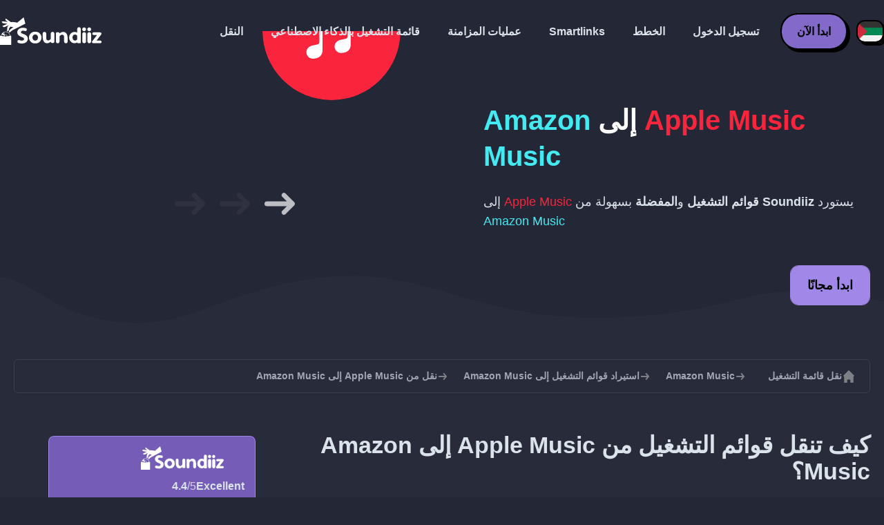

--- FILE ---
content_type: text/html; charset=UTF-8
request_url: https://soundiiz.com/ar/tutorial/apple-music-to-amazon-music
body_size: 5639
content:
                    <!DOCTYPE html>
<html class="theme-dark " lang="ar"  dir="rtl"  itemscope itemtype="https://schema.org/FAQPage">
<head>
    <meta charset="UTF-8" />
    <title>Apple Music إلى Amazon Music - انقل قوائم التشغيل والمفضلة باستخدام Soundiiz</title>
    <link rel="canonical" href="https://soundiiz.com/ar/tutorial/apple-music-to-amazon-music"/>

    <!-- HREFLANG -->
                                        <link rel="alternate" hreflang="x-default" href="https://soundiiz.com/tutorial/apple-music-to-amazon-music" />
                        <link rel="alternate" hreflang="en" href="https://soundiiz.com/tutorial/apple-music-to-amazon-music" />
                                            <link rel="alternate" hreflang="es" href="https://soundiiz.com/es/tutorial/apple-music-to-amazon-music" />
                                            <link rel="alternate" hreflang="fr" href="https://soundiiz.com/fr/tutorial/apple-music-to-amazon-music" />
                                            <link rel="alternate" hreflang="ru" href="https://soundiiz.com/ru/tutorial/apple-music-to-amazon-music" />
                                            <link rel="alternate" hreflang="pt" href="https://soundiiz.com/pt/tutorial/apple-music-to-amazon-music" />
                                            <link rel="alternate" hreflang="de" href="https://soundiiz.com/de/tutorial/apple-music-to-amazon-music" />
                                            <link rel="alternate" hreflang="it" href="https://soundiiz.com/it/tutorial/apple-music-to-amazon-music" />
                                            <link rel="alternate" hreflang="da" href="https://soundiiz.com/da/tutorial/apple-music-to-amazon-music" />
                                            <link rel="alternate" hreflang="nl" href="https://soundiiz.com/nl/tutorial/apple-music-to-amazon-music" />
                                            <link rel="alternate" hreflang="no" href="https://soundiiz.com/no/tutorial/apple-music-to-amazon-music" />
                                            <link rel="alternate" hreflang="pl" href="https://soundiiz.com/pl/tutorial/apple-music-to-amazon-music" />
                                            <link rel="alternate" hreflang="sv" href="https://soundiiz.com/sv/tutorial/apple-music-to-amazon-music" />
                                            <link rel="alternate" hreflang="zh" href="https://soundiiz.com/zh/tutorial/apple-music-to-amazon-music" />
                                            <link rel="alternate" hreflang="ja" href="https://soundiiz.com/ja/tutorial/apple-music-to-amazon-music" />
                                            <link rel="alternate" hreflang="ar" href="https://soundiiz.com/ar/tutorial/apple-music-to-amazon-music" />
                                            <link rel="alternate" hreflang="tr" href="https://soundiiz.com/tr/tutorial/apple-music-to-amazon-music" />
                                            <link rel="alternate" hreflang="hi" href="https://soundiiz.com/hi/tutorial/apple-music-to-amazon-music" />
            
    <meta name="description" itemprop="description" content="استيراد قوائم التشغيل، وملفات الموسيقى، والألبومات، والفنانين المفضلين من Apple Music إلى Amazon Music دفعة واحدة. اتبع هذا الدرس التعليمي وانقل إلى Amazon Music في بضع خطوات فقط." />
            <link rel="image_src" type="image/png" href="https://soundiiz.com/build/static/il-social.png" />
        <meta name="author" content="Soundiiz" />
    <meta name="keywords" content="soundiiz, convert, convert playlists, transfer, syncing, smart links, free, apple music, streaming services, youtube music, deezer, soundcloud, tidal, qobuz, amazon, song, lastfm, youtube" />
    <meta name="robots" content="all" />
    <meta name="viewport" content="width=device-width, initial-scale=1" />
    <meta name="theme-color" content="#242735">

    <!-- Open graph -->
    <meta property="og:site_name" content="Soundiiz" />
    <meta property="og:title" content="Apple Music إلى Amazon Music - انقل قوائم التشغيل والمفضلة باستخدام Soundiiz" />
    <meta property="og:description" content="استيراد قوائم التشغيل، وملفات الموسيقى، والألبومات، والفنانين المفضلين من Apple Music إلى Amazon Music دفعة واحدة. اتبع هذا الدرس التعليمي وانقل إلى Amazon Music في بضع خطوات فقط." />
    <meta property="og:type" content="website" />
            <meta property="og:image" content="https://soundiiz.com/build/static/il-social.png" />
        <meta property="og:url" content="https://soundiiz.com" />
    <meta property="fb:app_id" content="235280966601747" />


    <!-- Twitter graph -->
    <meta name="twitter:title" content="Apple Music إلى Amazon Music - انقل قوائم التشغيل والمفضلة باستخدام Soundiiz" />
    <meta name="twitter:description" content="استيراد قوائم التشغيل، وملفات الموسيقى، والألبومات، والفنانين المفضلين من Apple Music إلى Amazon Music دفعة واحدة. اتبع هذا الدرس التعليمي وانقل إلى Amazon Music في بضع خطوات فقط." />
            <meta name="twitter:image" content="https://soundiiz.com/build/static/il-social-twitter.png" />
        <meta name="twitter:card" content="summary" />
    <meta name="twitter:site" content="@soundiizexp" />

    
    <link rel="shortcut icon" href="/favicon/favicon.ico" />
    <link rel="icon" sizes="32x32" href="/favicon/32x32.png" />
    <link rel="icon" sizes="16x16" href="/favicon/16x16.png" />
    <link rel="apple-touch-icon" sizes="180x180" href="/favicon/180x180.png" />

    <!-- Style -->
    <link crossorigin rel="stylesheet" href="/build/assets/CUbKNx9A.css"><link crossorigin rel="modulepreload" href="/build/assets/CiiFLA-n.js"><link crossorigin rel="modulepreload" href="/build/assets/Cz0CWeBA.js">
    <link crossorigin rel="modulepreload" href="/build/assets/CcS1v-8N.js"><link crossorigin rel="modulepreload" href="/build/assets/DIu0XSSJ.js"><link crossorigin rel="modulepreload" href="/build/assets/BosuxZz1.js">
        <link crossorigin rel="stylesheet" href="/build/assets/BgWQlN1W.css">
    <!-- End Style -->

    <script type="application/ld+json">
		{
			"@context": "https://schema.org",
			"@graph":[
			{
                "@type":"WebSite",
                "url": "https://soundiiz.com",
                "name": "Soundiiz",
                "description": "استيراد قوائم التشغيل، وملفات الموسيقى، والألبومات، والفنانين المفضلين من Apple Music إلى Amazon Music دفعة واحدة. اتبع هذا الدرس التعليمي وانقل إلى Amazon Music في بضع خطوات فقط.",
                "alternateName": "Soundiiz: نقل قوائم التشغيل والمفضَّلة بين خدمات البث المختلفة",
                "sameAs":[
                    "https://www.linkedin.com/company/9388497/",
                    "https://www.instagram.com/soundiizofficial",
                    "https://en.wikipedia.org/wiki/Soundiiz",
                    "https://www.facebook.com/Soundiiz",
                    "https://x.com/Soundiiz"
                ]
            },
            {
                "@type":"Organization",
                "url": "https://soundiiz.com",
                "name": "Soundiiz",
                "legalName": "BRICKOFT SAS",
                "sameAs":[
                    "https://www.linkedin.com/company/9388497/",
                    "https://www.instagram.com/soundiizofficial",
                    "https://en.wikipedia.org/wiki/Soundiiz",
                    "https://www.facebook.com/Soundiiz",
                    "https://x.com/Soundiiz"
                ],
                "logo": "/favicon/180x180.png",
                "email": "contact@soundiiz.com"
            },
            {
                "@type":[
                    "WebApplication",
                    "SoftwareApplication"
                 ],
                "operatingSystem":"all",
                "name":"Soundiiz",
                "image":"/favicon/180x180.png",
                "url":"https://soundiiz.com",
                "applicationCategory":"UtilitiesApplication",
                "aggregateRating": {
                    "@type": "AggregateRating",
                    "ratingValue": "4.4",
                    "ratingCount": "859",
                    "reviewCount": "859",
                    "bestRating": "5",
                    "worstRating": "1"
                },
                "offers": {
                    "@type":"Offer",
                    "price":"0",
                    "priceCurrency":"EUR"
                }
            }]
		}
    </script>
    <!-- Trad cookie -->
    <script>
      var cookieTrans = {
        message: 'نحن نستخدم ملفات تعريف الارتباط لتحسين تجربتك على موقعنا الإلكتروني ولمساعدتنا على فهم كيفية استخدام الزوار لها. باستخدام هذا الموقع ، فإنك توافق على هذا الاستخدام.',
        gotIt: 'موافق',
        moreInfo: 'عرض التفاصيل'
      }
    </script>
    </head>
<body lang="ar" >
<div class="sdz-root sdz-static code-200 tutorials apple-music-to-amazon-music">
    <header id="header">
        <div class="navbar" role="navigation" dir="ltr">
            <div class="navbar-inner">
                <div class="soundiiz-logo">
                    <a href="/ar/" data-native="_blank" aria-label="Playlist Transfer" title="Soundiiz">
                        <img src="/build/static/logo-soundiiz.svg" alt="Playlist Transfer" height="36" />
                    </a>
                </div>
                <div class="clear"></div>
                <ul id="navigation" class="navigation">
                    <li class="navigation-item navigation-control" id="navControl"></li>
                    <li class="navigation-item"><a data-native="_blank" href="/ar/transfer-playlist-and-favorites" title="النقل">النقل</a></li>
                    <li class="navigation-item"><a data-native="_blank" href="/ar/ai-playlist-generator" title="قائمة التشغيل بالذكاء الاصطناعي">قائمة التشغيل بالذكاء الاصطناعي</a></li>
                    <li class="navigation-item"><a data-native="_blank" href="/ar/auto-sync-playlist" title="الاحتفاظ بقوائم التشغيل المتزامنة تلقائيًا">عمليات المزامنة</a></li>
                    <li class="navigation-item"><a data-native="_blank" href="/ar/smartlink-for-playlist-curator" title="Smartlinks">Smartlinks</a></li>
                    <li class="navigation-item"><a data-native="_blank" href="/ar/pricing" title="الخطط">الخطط</a></li>
                    <li class="navigation-item"><a itemprop="url" href="/ar/login" title="تسجيل الدخول">تسجيل الدخول</a></li>
                    <li class="navigation-item item-app btn"><a href="/ar/register" title="ابدأ الآن">ابدأ الآن</a></li>
                    <li id="localePicker" class="locale-picker">
    <div id="currentLocale" class="current-locale locale-ar">
        <span class="flag flag-ar"></span>
    </div>
    <ul id="localeList" class="locale-list close">
                                    <li class="locale locale-en ">
                    <a title="English (US)" href="https://soundiiz.com/tutorial/apple-music-to-amazon-music">
                        <span class="flag flag-en"></span>English (US)
                    </a>
                </li>
                                                <li class="locale locale-es ">
                    <a title="Español" href="https://soundiiz.com/es/tutorial/apple-music-to-amazon-music">
                        <span class="flag flag-es"></span>Español
                    </a>
                </li>
                                                <li class="locale locale-fr ">
                    <a title="Français" href="https://soundiiz.com/fr/tutorial/apple-music-to-amazon-music">
                        <span class="flag flag-fr"></span>Français
                    </a>
                </li>
                                                <li class="locale locale-ru ">
                    <a title="Русский" href="https://soundiiz.com/ru/tutorial/apple-music-to-amazon-music">
                        <span class="flag flag-ru"></span>Русский
                    </a>
                </li>
                                                <li class="locale locale-pt ">
                    <a title="Português (Brasil)" href="https://soundiiz.com/pt/tutorial/apple-music-to-amazon-music">
                        <span class="flag flag-pt"></span>Português (Brasil)
                    </a>
                </li>
                                                <li class="locale locale-de ">
                    <a title="Deutsch" href="https://soundiiz.com/de/tutorial/apple-music-to-amazon-music">
                        <span class="flag flag-de"></span>Deutsch
                    </a>
                </li>
                                                <li class="locale locale-it ">
                    <a title="Italiano" href="https://soundiiz.com/it/tutorial/apple-music-to-amazon-music">
                        <span class="flag flag-it"></span>Italiano
                    </a>
                </li>
                                                <li class="locale locale-da ">
                    <a title="Dansk" href="https://soundiiz.com/da/tutorial/apple-music-to-amazon-music">
                        <span class="flag flag-da"></span>Dansk
                    </a>
                </li>
                                                <li class="locale locale-nl ">
                    <a title="Nederlands" href="https://soundiiz.com/nl/tutorial/apple-music-to-amazon-music">
                        <span class="flag flag-nl"></span>Nederlands
                    </a>
                </li>
                                                <li class="locale locale-no ">
                    <a title="Norsk" href="https://soundiiz.com/no/tutorial/apple-music-to-amazon-music">
                        <span class="flag flag-no"></span>Norsk
                    </a>
                </li>
                                                <li class="locale locale-pl ">
                    <a title="Polski" href="https://soundiiz.com/pl/tutorial/apple-music-to-amazon-music">
                        <span class="flag flag-pl"></span>Polski
                    </a>
                </li>
                                                <li class="locale locale-sv ">
                    <a title="Svenska" href="https://soundiiz.com/sv/tutorial/apple-music-to-amazon-music">
                        <span class="flag flag-sv"></span>Svenska
                    </a>
                </li>
                                                <li class="locale locale-zh ">
                    <a title="中文" href="https://soundiiz.com/zh/tutorial/apple-music-to-amazon-music">
                        <span class="flag flag-zh"></span>中文
                    </a>
                </li>
                                                <li class="locale locale-ja ">
                    <a title="日本語" href="https://soundiiz.com/ja/tutorial/apple-music-to-amazon-music">
                        <span class="flag flag-ja"></span>日本語
                    </a>
                </li>
                                                <li class="locale locale-ar locale-selected">
                    <a title="العربية" href="https://soundiiz.com/ar/tutorial/apple-music-to-amazon-music">
                        <span class="flag flag-ar"></span>العربية
                    </a>
                </li>
                                                <li class="locale locale-tr ">
                    <a title="Türkçe" href="https://soundiiz.com/tr/tutorial/apple-music-to-amazon-music">
                        <span class="flag flag-tr"></span>Türkçe
                    </a>
                </li>
                                                <li class="locale locale-hi ">
                    <a title="हिन्दी" href="https://soundiiz.com/hi/tutorial/apple-music-to-amazon-music">
                        <span class="flag flag-hi"></span>हिन्दी
                    </a>
                </li>
                        </ul>
</li>                </ul>
            </div>
        </div>
    </header>

        <div class="overhead overhead-tutorial overhead-tutorial-convertTo">
        <div class="overhead-wrapper">
            <div class="overhead-inner">
                <h1 class="overhead-title"><strong><span class="text-applemusicapp">Apple Music</span> إلى <span class="text-amazonmusic">Amazon Music</span></strong></h1>
                <p class="overhead-desc">يستورد <strong>Soundiiz قوائم التشغيل</strong> و<strong>المفضلة</strong> بسهولة من <span class="text-applemusicapp">Apple Music</span> إلى <span class="text-amazonmusic">Amazon Music</span></p>
                <div class="overhead-actions">
                    <a class="btn btn-large btn-primary btn-webapp" rel="nofollow" href="/ar/webapp/tools/jobConvertGlobal?source=applemusicapp&amp;destination=amazonmusic" title="ابدأ مجانًا"> ابدأ مجانًا</a>
                </div>
            </div>
            <div class="overhead-canvas from-applemusicapp-to-amazonmusic">
                <div class="canvas">
                    <div class="foreground">
                        <div class="canvas-platform platform-source platform-applemusicapp"></div>
                        <div class="canvas-platform platform-destination platform-amazonmusic"></div>
                    </div>
                    <div class="middleground">
                        <div class="canvas-arrow"></div>
                        <div class="canvas-arrow"></div>
                        <div class="canvas-arrow"></div>
                    </div>
                </div>
            </div>
        </div>
        <div class="wave-separator"></div>
    </div>
    <section class="section section-auto section-breadcrumbs">
        <div class="container container-flex container-breadcrumbs container-new container-padding">
            <nav>
                <ol class="breadcrumbs" itemscope itemtype="https://schema.org/BreadcrumbList">
                                            <li itemprop="itemListElement" itemscope
                            itemtype="https://schema.org/ListItem">
                            <a itemprop="item" href="/ar/" title="نقل قائمة التشغيل">
                                <span itemprop="name">نقل قائمة التشغيل</span></a>
                            <meta itemprop="position" content="1" />
                        </li>
                                                                                                                                <li itemprop="itemListElement" itemscope
                            itemtype="https://schema.org/ListItem">
                            <a itemprop="item" href="/ar/amazon-music" title="Amazon Music">
                                <span itemprop="name">Amazon Music</span></a>
                            <meta itemprop="position" content="2" />
                        </li>
                                                    <li itemprop="itemListElement" itemscope
                                itemtype="https://schema.org/ListItem">
                                <a itemprop="item" href="/ar/amazon-music/import-playlist" title="استيراد قوائم التشغيل إلى Amazon Music">
                                    <span itemprop="name">استيراد قوائم التشغيل إلى Amazon Music</span></a>
                                <meta itemprop="position" content="3" />
                            </li>
                                                <li>نقل من Apple Music إلى Amazon Music</li>
                                    </ol>
            </nav>
        </div>
    </section>
    <section class="section section-tutorials">
        <div class="container container-flex container-full container-row container-tutorials container-new container-padding">
            <div class="all-tutorials">
                <div class="recap-box">
    <div class="recap-box-wrapper">
        <div class="recap-box-header">
            <div class="recap-box-logo"></div>
            <div class="trustpilot">
    <span class="trustpilot-score">Excellent</span>
    <span class="trustpilot-score-number"><strong>4.4</strong>/5</span>
    </div>        </div>
        <div class="recap-box-content">
            <div class="recap-box-title">أفضل حل لإدارة مجموعتك الموسيقية على الإنترنت!</div>
            <ul class="recap-box-features">
                <li>41 من الخدمات الموسيقية المدعومة</li>
                <li>انقل قوائم التشغيل والمفضَّلة</li>
                <li>لا حاجة لتثبيت أي تطبيق</li>
            </ul>
        </div>
    </div>
    <div class="recap-box-footer">
        <a class="btn btn-large recap-box-action" href="/ar/webapp/playlists" title="ابدأ مجانًا">ابدأ مجانًا</a>
    </div>
</div>                <article class="tutorial have-end-buttons" itemscope itemprop="mainEntity" itemtype="https://schema.org/Question" id="howToPlaylists">
    <h2 itemprop="name">كيف تنقل قوائم التشغيل من Apple Music إلى Amazon Music؟</h2>
    <div itemscope itemprop="acceptedAnswer" itemtype="https://schema.org/Answer">
            <p class="group-subtitle">سيرشدك هذا الدرس التعليمي السريع إلى نقل قائمة تشغيل واحدة أو عدة قوائم تشغيل من Apple Music إلى Amazon Music</p>
        <div class="sticks">
            <a href="/ar/pricing" class="stick stick-free">مجانًا (واحدة تلو الأخرى)</a>
            <a href="/ar/pricing" class="stick stick-premium">Premium (متعدد في وقت واحد)</a>
            <span class="stick stick-category stick-playlists ">قوائم التشغيل</span>
            <span class="stick stick-tool stick-convert ">النقل</span>
        </div>
        <div itemprop="text">
            <ol class="process process-primary break-row">
                <li>افتح Soundiiz وحدِّد أداة النقل</li>
                <li>اربط حسابَي Apple Music وAmazon Music لديك</li>
                <li>تحديد كل قوائم التشغيل التي تريد نسخها إلى Amazon Music</li>
                <li>قم بتأكيد اختيارك وابدأ النقل!</li>
            </ol>
        </div>
        <div class="tutorial-actions">
            <a rel="nofollow" href="/ar/webapp/tools/jobConvertGlobal?source=applemusicapp&amp;destination=amazonmusic&amp;type=playlist" class="btn tutorial-action btn-large">النقل من Apple Music إلى Amazon Music!</a>
        </div>
        </div>
</article>                <article class="tutorial have-end-buttons" itemscope itemprop="mainEntity" itemtype="https://schema.org/Question" id="howToAlbums">
    <h2 itemprop="name">كيف تنقل ألبومات من Apple Music إلى Amazon Music؟</h2>
    <div itemscope itemprop="acceptedAnswer" itemtype="https://schema.org/Answer">
            <p class="group-subtitle">هل لديك ألبومات مفضلة على Apple Music وتريد نقلها إلى Amazon Music؟ يمكن أن تساعدك الخطوات أدناه:</p>
        <div class="sticks">
            <a href="/ar/pricing" class="stick stick-free">مجانًا (واحدة تلو الأخرى)</a>
            <a href="/ar/pricing" class="stick stick-premium">Premium</a>
            <span class="stick stick-category stick-albums ">الألبومات</span>
            <span class="stick stick-tool stick-convert ">النقل</span>
        </div>
        <div itemprop="text">
            <ol class="process process-primary break-row">
                <li>افتح Soundiiz وحدِّد أداة النقل</li>
                <li>اربط حسابَي Apple Music وAmazon Music لديك</li>
                <li>تحديد كل الألبومات التي تريد إضافتها إلى Amazon Music</li>
                <li>قم بتأكيد اختيارك وابدأ النقل!</li>
            </ol>
        </div>
        <div class="tutorial-actions">
            <a rel="nofollow" href="/ar/webapp/tools/jobConvertGlobal?source=applemusicapp&amp;destination=amazonmusic&amp;type=album" class="btn tutorial-action btn-large">النقل من Apple Music إلى Amazon Music!</a>
        </div>
        </div>
</article>                <article class="tutorial have-end-buttons" itemscope itemprop="mainEntity" itemtype="https://schema.org/Question" id="howToArtists">
    <h2 itemprop="name">كيف تنقل الفنانين من Apple Music إلى Amazon Music؟</h2>
    <div itemscope itemprop="acceptedAnswer" itemtype="https://schema.org/Answer">
            <p class="group-subtitle">هل لديك فنانون مفضلون على Apple Music وتريد نقلهم إلى Amazon Music؟ يمكن أن تساعدك الخطوات أدناه:</p>
        <div class="sticks">
            <a href="/ar/pricing" class="stick stick-free">مجانًا (واحدة تلو الأخرى)</a>
            <a href="/ar/pricing" class="stick stick-premium">Premium</a>
            <span class="stick stick-category stick-artists ">الفنانين</span>
            <span class="stick stick-tool stick-convert ">النقل</span>
        </div>
        <div itemprop="text">
            <ol class="process process-primary break-row">
                <li>افتح Soundiiz وحدِّد أداة النقل</li>
                <li>اربط حسابَي Apple Music وAmazon Music لديك</li>
                <li>تحديد كل الفنانين الذين تريد متابعتهم على Amazon Music</li>
                <li>قم بتأكيد اختيارك وابدأ النقل!</li>
            </ol>
        </div>
        <div class="tutorial-actions">
            <a rel="nofollow" href="/ar/webapp/tools/jobConvertGlobal?source=applemusicapp&amp;destination=amazonmusic&amp;type=artist" class="btn tutorial-action btn-large">النقل من Apple Music إلى Amazon Music!</a>
        </div>
        </div>
</article>                <article class="tutorial have-end-buttons" itemscope itemprop="mainEntity" itemtype="https://schema.org/Question" id="howToTracks">
    <h2 itemprop="name">كيف تنقل ملفات الموسيقى المفضلة من Apple Music إلى Amazon Music؟</h2>
    <div itemscope itemprop="acceptedAnswer" itemtype="https://schema.org/Answer">
            <p class="group-subtitle">هل لديك ملفات موسيقى مفضلة على Apple Music وتريد نقلها إلى Amazon Music؟ يمكن أن تساعدك الخطوات أدناه:</p>
        <div class="sticks">
            <a href="/ar/pricing" class="stick stick-free">مجانًا (واحدة تلو الأخرى)</a>
            <a href="/ar/pricing" class="stick stick-premium">Premium</a>
            <span class="stick stick-category stick-tracks ">ملفات الموسيقى</span>
            <span class="stick stick-tool stick-convert ">النقل</span>
        </div>
        <div itemprop="text">
            <ol class="process process-primary break-row">
                <li>افتح Soundiiz وحدِّد أداة النقل</li>
                <li>اربط حسابَي Apple Music وAmazon Music لديك</li>
                <li>تحديد كل الأغاني التي تريد إضافتها إلى Amazon Music</li>
                <li>قم بتأكيد اختيارك وابدأ النقل!</li>
            </ol>
        </div>
        <div class="tutorial-actions">
            <a rel="nofollow" href="/ar/webapp/tools/jobConvertGlobal?source=applemusicapp&amp;destination=amazonmusic&amp;type=track" class="btn tutorial-action btn-large">النقل من Apple Music إلى Amazon Music!</a>
        </div>
        </div>
</article>                

<article class="tutorial" itemscope itemprop="mainEntity" itemtype="https://schema.org/Question">
    <h2 itemprop="name">ما هي Apple Music؟</h2>
    <div itemscope itemprop="acceptedAnswer" itemtype="https://schema.org/Answer">
        <div itemprop="text">
            <p>إن خدمة Apple Music هي خدمة بث موسيقى قائمة على الاشتراك تتيح لك الوصول إلى ملايين الأغاني.</p>
        </div>
    </div>
</article>

<article class="tutorial" itemscope itemprop="mainEntity" itemtype="https://schema.org/Question">
    <h2 itemprop="name">ما هي Amazon Music؟</h2>
    <div itemscope itemprop="acceptedAnswer" itemtype="https://schema.org/Answer">
        <div itemprop="text">
            <p>إن Amazon Music هو منصة بث موسيقى ومتجر موسيقى عبر الإنترنت تديره Amazon.</p>
        </div>
    </div>
</article>

<article class="tutorial" itemscope itemprop="mainEntity" itemtype="https://schema.org/Question">
    <h2 itemprop="name">ما هي Soundiiz؟</h2>
    <div itemscope itemprop="acceptedAnswer" itemtype="https://schema.org/Answer">
        <div itemprop="text">
            <p>يعد Soundiiz الأداة الأكثر اكتمالًا عبر الإنترنت لإدارة مكتبة الموسيقى الخاصة بك بين خدمات متعددة. إنه بوفر طريقة بسيطة لاستيراد وتصدير قوائم التشغيل، وملفات الموسيقى المفضلة، والفنانين، والألبومات.</p>
        </div>
    </div>
</article>
            </div>
            <div class="sidebar-tutorials">
                <div class="recap-box">
    <div class="recap-box-wrapper">
        <div class="recap-box-header">
            <div class="recap-box-logo"></div>
            <div class="trustpilot">
    <span class="trustpilot-score">Excellent</span>
    <span class="trustpilot-score-number"><strong>4.4</strong>/5</span>
    </div>        </div>
        <div class="recap-box-content">
            <div class="recap-box-title">أفضل حل لإدارة مجموعتك الموسيقية على الإنترنت!</div>
            <ul class="recap-box-features">
                <li>41 من الخدمات الموسيقية المدعومة</li>
                <li>انقل قوائم التشغيل والمفضَّلة</li>
                <li>لا حاجة لتثبيت أي تطبيق</li>
            </ul>
        </div>
    </div>
    <div class="recap-box-footer">
        <a class="btn btn-large recap-box-action" href="/ar/webapp/playlists" title="ابدأ مجانًا">ابدأ مجانًا</a>
    </div>
</div>                <div class="other-tutorials">
                    <h4>دروس تعليمية أخرى</h4>
                                            <a href="/ar/tutorial/spotify-to-apple-music" class="tutorial-link" title="كيف تنقل من Spotify إلى Apple Music؟">كيف تنقل من Spotify إلى Apple Music؟</a>
                    
                                            <a href="/ar/tutorial/apple-music-to-spotify" class="tutorial-link" title="كيف تنقل من Apple Music إلى Spotify؟">كيف تنقل من Apple Music إلى Spotify؟</a>
                    
                                            <a href="/ar/tutorial/spotify-to-tidal"  class="tutorial-link" title="كيف تنقل من Spotify إلى TIDAL؟">كيف تنقل من Spotify إلى TIDAL؟</a>
                    
                                            <a href="/ar/tutorial/deezer-to-spotify" class="tutorial-link" title="كيف تنقل من Deezer إلى Spotify؟">كيف تنقل من Deezer إلى Spotify؟</a>
                    
                                            <a href="/ar/tutorial/spotify-to-amazon-music"  class="tutorial-link" title="كيف تنقل من Spotify إلى Amazon Music؟">كيف تنقل من Spotify إلى Amazon Music؟</a>
                    
                                            <a href="/ar/tutorial/apple-music-to-youtube-music" class="tutorial-link" title="كيف تنقل من Apple Music إلى YouTube Music؟">كيف تنقل من Apple Music إلى YouTube Music؟</a>
                                        <a href="/ar/tutorial" class="btn btn-basic btn-block btn-small">دروس تعليمية أخرى</a>
                </div>
            </div>
        </div>
    </section>
    <section class="section section-hub-redirects">
    <div class="container container-flex container-row container-hub-redirects container-new container-padding">
        <div class="hub-redirects">
                        <a href="/ar/apple-music" title="دروس تعليمية أخرى Apple Music" class="hub-redirect hub-redirect-source hub-redirect-applemusicapp">
                <div class="hub-redirect-pretitle">دروس تعليمية أخرى</div>
                <div class="hub-redirect-title"><strong class="text-applemusicapp">Apple Music</strong></div>
            </a>
                                    <a href="/ar/amazon-music" title="دروس تعليمية أخرى Amazon Music" class="hub-redirect hub-redirect-destination hub-redirect-amazonmusic">
                <div class="hub-redirect-pretitle">دروس تعليمية أخرى</div>
                <div class="hub-redirect-title"><strong class="text-amazonmusic">Amazon Music</strong></div>
            </a>
                    </div>
    </div>
</section>
    <footer>
        <div class="container container-new container-footer container-padding">
            <nav class="footer-nav">
                <a href="/ar/" title="Soundiiz: convert playlists" class="footer-logo"></a>
                <ul class="footer-inner">
                    <li class="footer-link"><a href="/blog/" data-native="_blank" title="المدونة"> المدونة</a></li>
                    <li class="footer-link"><a href="/ar/tutorial" data-native="_blank" title="دروس تعليمية"> دروس تعليمية</a></li>
                    <li class="footer-link"><a href="https://support.soundiiz.com/hc/en-us" target="_blank" rel="noopener" title="مركز الدعم">مركز الدعم</a></li>
                    <li class="footer-link"><a href="/ar/partners" data-native="_blank" title="شركائنا"> شركائنا</a></li>
                    <li class="footer-link"><a href="/ar/about" data-native="_blank" title="نبذة عنا">نبذة عنا</a></li>
                    <li class="footer-link"><a href="/ar/brand" data-native="_blank" title="الصحافة"> الصحافة</a></li>
                    <li class="footer-link"><a href="https://support.soundiiz.com/hc/en-us/requests/new" data-native="_blank" title="اتصل بنا"> اتصل بنا</a></li>
                    <li class="footer-link"><a href="/ar/api" data-native="_blank" title="المطورون (API)"> المطورون (API)</a></li>
                    <li class="footer-link"><a href="https://play.google.com/store/apps/details?id=fr.brickoft.soundiiz&referrer=utm_source%3Dsoundiiz%26utm_medium%3Dfooter" target="_blank" rel="noopener" title="Android app">Android App</a></li>
                </ul>
            </nav>
        </div>
        <div class="footer-cr">
            <div class="container container-new container-footer container-padding">
                <div class="footer-cr-inner">
                    <div class="cr-items">
                        <div class="cr-item">© 2026 Brickoft</div>
                        <a href="/ar/terms" data-native="_blank" title="الخصوصية والشروط" class="cr-item cr-link">الخصوصية والشروط</a>
                        <a href="https://status.soundiiz.com/" target="_blank" rel="noopener" data-native="_blank" title="حالة الخدمات" class="cr-item cr-link"> حالة الخدمات</a>
                    </div>
                    <div class="cr-follow-links">
                        <a href="https://www.facebook.com/Soundiiz" title="Facebook" rel="noreferrer" target="_blank" class="cr-follow-link link-facebook"></a>
                        <a href="https://www.instagram.com/soundiizofficial/" title="Instagram" rel="noreferrer" target="_blank" class="cr-follow-link link-instagram"></a>
                        <a href="https://x.com/soundiiz" title="X" rel="noreferrer" target="_blank" class="cr-follow-link link-twitter"></a>
                        <a href="https://www.youtube.com/channel/UCV1Vcu3E9IJKkn-Ss8yt4xg" title="YouTube" rel="noreferrer" target="_blank" class="cr-follow-link link-youtube"></a>
                        <a href="https://www.linkedin.com/company/soundiiz" data-native="_blank" title="Linkedin" rel="noreferrer"  class="cr-follow-link link-linkedin"></a>
                        <a href="https://www.reddit.com/r/Soundiiz/" data-native="_blank" title="Reddit" rel="noreferrer"  class="cr-follow-link link-reddit"></a>
                    </div>
                </div>
            </div>
        </div>
    </footer>
    <div id="cookieconsent"></div>
</div>

<!---------------- Critical JS ------------------------------------------------->
<script crossorigin type="module" src="/build/assets/LfQTokv2.js"></script>
<script crossorigin type="module" src="/build/assets/CtaNNaqF.js"></script>
    <script crossorigin type="module" src="/build/assets/pPwefVaY.js"></script>

<!---------------- Deferred styles - chargé après window.load --------------->
<noscript id="deferred-styles">
    <link crossorigin rel="stylesheet" href="/build/assets/BYNF-6Ez.css"><link crossorigin rel="modulepreload" href="/build/assets/DCJQ07_K.js"><link crossorigin rel="modulepreload" href="/build/assets/C7ZLcT8i.js"><link crossorigin rel="modulepreload" href="/build/assets/BAxuQCik.js">
        <link crossorigin rel="stylesheet" href="/build/assets/DfxL4RvC.css">
</noscript>

<!---------------- Deferred JS - chargé après window.load ------------------->
<noscript class="deferred-script">
    <script crossorigin type="module" src="/build/assets/CE59Krjn.js"></script>
        <script crossorigin type="module" src="/build/assets/CVe0i4sI.js"></script>
</noscript>

<!---------------- Scrolled styles - chargé au scroll ------------------------>
<noscript id="scrolled-styles">
    <link crossorigin rel="modulepreload" href="/build/assets/COCIi883.js">
        </noscript>

<!---------------- Scrolled JS - chargé au scroll ---------------------------->
<noscript class="scrolled-script">
    <script crossorigin type="module" src="/build/assets/LN_8fC2o.js"></script>
        <script crossorigin type="module" src="/build/assets/DP2rzg_V.js"></script>
</noscript>
</body>
</html>


--- FILE ---
content_type: image/svg+xml
request_url: https://soundiiz.com/build/images/pjBRKDiu.svg
body_size: 196
content:
<!-- Generator: Adobe Illustrator 22.1.0, SVG Export Plug-In  -->
<svg version="1.1"
     xmlns="http://www.w3.org/2000/svg"
     x="0px" y="0px" width="55.3px" height="90px" viewBox="0 0 55.3 90" style="enable-background:new 0 0 55.3 90;"
     xml:space="preserve">
<style type="text/css">
	.st0{fill:#FFFFFF;}
</style>
<defs>
</defs>
<path class="st0" d="M4.3,2.8C2.4,4.6,1.5,7.1,1.5,9.5s0.9,4.9,2.8,6.7l28,28L2.8,73.8C0.9,75.6,0,78.1,0,80.5s0.9,4.9,2.8,6.7
	c3.7,3.7,9.7,3.7,13.5,0L52.5,51c3.7-3.7,3.7-9.7,0-13.4L17.7,2.8C14-0.9,8-0.9,4.3,2.8z"/>
</svg>


--- FILE ---
content_type: application/javascript
request_url: https://soundiiz.com/build/assets/CtaNNaqF.js
body_size: -264
content:
import{N as i}from"./CcS1v-8N.js";import"./Cz0CWeBA.js";import"./DIu0XSSJ.js";import"./BosuxZz1.js";new i().init();


--- FILE ---
content_type: application/javascript
request_url: https://soundiiz.com/build/assets/BAxuQCik.js
body_size: 293
content:
var g={};(function(a){Object.defineProperty(a,"__esModule",{value:!0}),a.install=a.initDataLayer=a.gtag=a.default=void 0;var u=a.initDataLayer=function(){window.dataLayer=window.dataLayer||[]};a.install=function(i){var c=arguments.length>1&&arguments[1]!==void 0?arguments[1]:{},d="ga-gtag";if(!document.getElementById(d)){var l=document,r=l.head,t=document.createElement("script");t.id=d,t.async=!0,t.src="https://www.googletagmanager.com/gtag/js?id=".concat(i),r.insertBefore(t,r.firstChild),u(),n("js",new Date),n("config",i,c)}};var n=a.gtag=function(){window.dataLayer.push(arguments)};a.default=n})(g);function o(){g.install("G-ED4LHQRTPD")}export{o as i};


--- FILE ---
content_type: application/javascript
request_url: https://soundiiz.com/build/assets/CiiFLA-n.js
body_size: 570
content:
import{a as l}from"./Cz0CWeBA.js";function r(){l.get("isSoundiizMobile")&&(c(),k())}function c(){let e=document.links,i,t;for(i=0,t=e.length;i<t;i++){let n=e[i];(n.target=="_blank"||n.dataset.native)&&n.addEventListener("click",s=>{a(s,n.href)})}}function k(){let e=document.links,i,t;for(i=0,t=e.length;i<t;i++){let n=e[i];n.target!="_blank"&&n.className.split(" ").indexOf("btn-social")===-1&&n.addEventListener("click",o=>{f(o,n.href)})}}function u(){if(l.get("isSoundiizMobile")){const e=document.getElementsByClassName("cc-link");if(e.length>0){const i=e[0];i.addEventListener("click",t=>{a(t,i.href)})}}}function a(e,i,t){l.get("isSoundiizMobile")&&(e.preventDefault(),window.ReactNativeWebView.postMessage("soundiiz::link::"+i))}function f(e,i){l.get("isSoundiizMobile")&&window.ReactNativeWebView.postMessage("soundiiz::load")}export{r as i,u as l};


--- FILE ---
content_type: image/svg+xml
request_url: https://soundiiz.com/build/images/HtV18APb.svg
body_size: 422
content:
<!-- Generator: Adobe Illustrator 24.0.2, SVG Export Plug-In  -->
<svg version="1.1" xmlns="http://www.w3.org/2000/svg" xmlns:xlink="http://www.w3.org/1999/xlink" x="0px" y="0px"
     width="399.46px" height="343.5px" viewBox="0 0 399.46 343.5" style="enable-background:new 0 0 399.46 343.5;"
     xml:space="preserve">
<style type="text/css">
	.st0{fill:#FFFFFF;}
</style>
    <defs>
</defs>
    <g>
	<path class="st0" d="M199.73,97.5c-97.75,0-177,55.07-177,123s79.25,123,177,123s177-55.07,177-123S297.48,97.5,199.73,97.5z
		 M112.73,200.5c0-15.46,12.54-28,28-28s28,12.54,28,28c0,15.46-12.54,28-28,28S112.73,215.96,112.73,200.5z M130.73,273.5l12-11
		c35,29,79,29,114,0l12,11C226.73,308.5,172.73,308.5,130.73,273.5z M258.73,228.5c-15.46,0-28-12.54-28-28c0-15.46,12.54-28,28-28
		c15.46,0,28,12.54,28,28C286.73,215.96,274.19,228.5,258.73,228.5z"/>
</g>
    <g>
	<path class="st0" d="M333.73,81c-22.33,0-40.5-18.17-40.5-40.5S311.4,0,333.73,0s40.5,18.17,40.5,40.5S356.06,81,333.73,81z
		 M333.73,25c-8.55,0-15.5,6.95-15.5,15.5s6.95,15.5,15.5,15.5s15.5-6.95,15.5-15.5S342.27,25,333.73,25z"/>
        <path class="st0" d="M373.56,207.38l-9.66-19.76c9-4.4,13.81-11.61,13.55-20.3c-0.27-8.96-5.79-17.44-13.42-20.62
		c-8.17-3.4-18.04-0.26-27.79,8.85l-15.01-16.08c16.21-15.13,34.9-19.89,51.27-13.07c15.59,6.5,26.42,22.68,26.94,40.27
		C399.95,183.98,390.28,199.21,373.56,207.38z M25.9,207.38c-16.72-8.17-26.39-23.4-25.88-40.72c0.53-17.59,11.35-33.77,26.94-40.27
		c16.37-6.82,35.06-2.06,51.27,13.07l-15.01,16.08c-9.76-9.11-19.63-12.25-27.79-8.85c-7.63,3.18-13.15,11.66-13.42,20.62
		c-0.26,8.69,4.55,15.9,13.55,20.3L25.9,207.38z M212.29,105.56l-21.13-6.11l26.81-92.71l89.92,17.98l-4.31,21.57l-70.08-14.02
		L212.29,105.56z"/>
</g>
</svg>


--- FILE ---
content_type: application/javascript
request_url: https://soundiiz.com/build/assets/C7ZLcT8i.js
body_size: -3
content:
function a(){let e=document.getElementById("currentLocale");e&&(e.addEventListener("click",c),window.addEventListener("click",c))}function c(e){const s=e.target,o=document.getElementById("localePicker"),l=document.getElementById("localeList"),t=l.className.split(" ");o.contains(s)?t[1]==="close"&&(l.className=t[0]+" open"):l.className=t[0]+" close"}export{a as l};


--- FILE ---
content_type: application/javascript
request_url: https://soundiiz.com/build/assets/CE59Krjn.js
body_size: -205
content:
import{l as i}from"./DCJQ07_K.js";import{l as o}from"./C7ZLcT8i.js";import"./Cz0CWeBA.js";import{i as t}from"./BAxuQCik.js";i(),o(),t();


--- FILE ---
content_type: application/javascript
request_url: https://soundiiz.com/build/assets/DCJQ07_K.js
body_size: 6034
content:
function R(){document.getElementById("navControl").addEventListener("click",j)}function A(){M(),document.addEventListener("scroll",()=>M())}function M(){let r=document.getElementById("header");return window.scrollY<100&&r.classList.contains("header-scrolled")?r.classList.remove("header-scrolled"):window.scrollY>=100&&!r.classList.contains("header-scrolled")&&r.classList.add("header-scrolled"),!1}function j(){const r=document.body,s=document.getElementById("navigation"),L=document.getElementById("navigationM");if(L)r.removeChild(L);else if(s){r.insertAdjacentHTML("beforeend",'<div class="navigation navigationM" id="navigationM"><span class="navigation-overlay" id="navigationOverlay"></span><div class="navigation-wrapper"><div class="navigation-header"><div class="navigation-logo"></div><div id="navigationClose" class="navigation-close"></div> </div> <div class="navigation-inner"> '+s.innerHTML+"</div></div></div>");const e=document.getElementById("navigationOverlay"),t=document.getElementById("navigationClose");e.addEventListener("click",B),t.addEventListener("click",B)}}function B(){const r=document.body,s=document.getElementById("navigationM");s&&r.removeChild(s)}(function(r){if(!r.hasInitialised){var s={escapeRegExp:function(e){return e.replace(/[\-\[\]\/\{\}\(\)\*\+\?\.\\\^\$\|]/g,"\\$&")},hasClass:function(e,t){var o=" ";return e.nodeType===1&&(o+e.className+o).replace(/[\n\t]/g,o).indexOf(o+t+o)>=0},addClass:function(e,t){e.className+=" "+t},removeClass:function(e,t){var o=new RegExp("\\b"+this.escapeRegExp(t)+"\\b");e.className=e.className.replace(o,"")},interpolateString:function(e,t){return e.replace(/{{([a-z][a-z0-9\-_]*)}}/gi,function(o){return t(arguments[1])||""})},getCookie:function(e){var t=("; "+document.cookie).split("; "+e+"=");return t.length<2?void 0:t.pop().split(";").shift()},setCookie:function(e,t,o,p,f,i){var c=new Date;c.setHours(c.getHours()+24*(o||365));var u=[e+"="+t,"expires="+c.toUTCString(),"path="+(f||"/")];p&&u.push("domain="+p),i&&u.push("secure"),document.cookie=u.join(";")},deepExtend:function(e,t){for(var o in t)t.hasOwnProperty(o)&&(o in e&&this.isPlainObject(e[o])&&this.isPlainObject(t[o])?this.deepExtend(e[o],t[o]):e[o]=t[o]);return e},throttle:function(e,t){var o=!1;return function(){o||(e.apply(this,arguments),o=!0,setTimeout(function(){o=!1},t))}},hash:function(e){var t,o,p=0;if(e.length===0)return p;for(t=0,o=e.length;t<o;++t)p=(p<<5)-p+e.charCodeAt(t),p|=0;return p},normaliseHex:function(e){return e[0]=="#"&&(e=e.substr(1)),e.length==3&&(e=e[0]+e[0]+e[1]+e[1]+e[2]+e[2]),e},getContrast:function(e){return e=this.normaliseHex(e),(299*parseInt(e.substr(0,2),16)+587*parseInt(e.substr(2,2),16)+114*parseInt(e.substr(4,2),16))/1e3>=128?"#000":"#fff"},getLuminance:function(e){var t=parseInt(this.normaliseHex(e),16),o=38+(t>>16),p=38+(t>>8&255),f=38+(255&t);return"#"+(16777216+65536*(o<255?o<1?0:o:255)+256*(p<255?p<1?0:p:255)+(f<255?f<1?0:f:255)).toString(16).slice(1)},isMobile:function(){return/Android|webOS|iPhone|iPad|iPod|BlackBerry|IEMobile|Opera Mini/i.test(navigator.userAgent)},isPlainObject:function(e){return typeof e=="object"&&e!==null&&e.constructor==Object},traverseDOMPath:function(e,t){return e&&e.parentNode?s.hasClass(e,t)?e:this.traverseDOMPath(e.parentNode,t):null}};r.status={deny:"deny",allow:"allow",dismiss:"dismiss"},r.transitionEnd=function(){var e=document.createElement("div"),t={t:"transitionend",OT:"oTransitionEnd",msT:"MSTransitionEnd",MozT:"transitionend",WebkitT:"webkitTransitionEnd"};for(var o in t)if(t.hasOwnProperty(o)&&e.style[o+"ransition"]!==void 0)return t[o];return""}(),r.hasTransition=!!r.transitionEnd;var L=Object.keys(r.status).map(s.escapeRegExp);r.customStyles={},r.Popup=function(){var e={enabled:!0,container:null,cookie:{name:"cookieconsent_status",path:"/",domain:"",expiryDays:365,secure:!1},onPopupOpen:function(){},onPopupClose:function(){},onInitialise:function(n){},onStatusChange:function(n,a){},onRevokeChoice:function(){},onNoCookieLaw:function(n,a){},content:{header:"Cookies used on the website!",message:"This website uses cookies to ensure you get the best experience on our website.",dismiss:"Got it!",allow:"Allow cookies",deny:"Decline",link:"Learn more",href:"https://www.cookiesandyou.com",close:"&#x274c;",target:"_blank",policy:"Cookie Policy"},elements:{header:'<span class="cc-header">{{header}}</span>&nbsp;',message:'<span id="cookieconsent:desc" class="cc-message">{{message}}</span>',messagelink:'<span id="cookieconsent:desc" class="cc-message">{{message}} <a aria-label="learn more about cookies" role=button tabindex="0" class="cc-link" href="{{href}}" rel="noopener noreferrer nofollow" target="{{target}}">{{link}}</a></span>',dismiss:'<a aria-label="dismiss cookie message" role=button tabindex="0" class="cc-btn cc-dismiss">{{dismiss}}</a>',allow:'<a aria-label="allow cookies" role=button tabindex="0"  class="cc-btn cc-allow">{{allow}}</a>',deny:'<a aria-label="deny cookies" role=button tabindex="0" class="cc-btn cc-deny">{{deny}}</a>',link:'<a aria-label="learn more about cookies" role=button tabindex="0" class="cc-link" href="{{href}}" rel="noopener noreferrer nofollow" target="{{target}}">{{link}}</a>',close:'<span aria-label="dismiss cookie message" role=button tabindex="0" class="cc-close">{{close}}</span>'},window:'<div role="dialog" aria-live="polite" aria-label="cookieconsent" aria-describedby="cookieconsent:desc" class="cc-window {{classes}}"><!--googleoff: all-->{{children}}<!--googleon: all--></div>',revokeBtn:'<div class="cc-revoke {{classes}}">{{policy}}</div>',compliance:{info:'<div class="cc-compliance">{{dismiss}}</div>',"opt-in":'<div class="cc-compliance cc-highlight">{{deny}}{{allow}}</div>',"opt-out":'<div class="cc-compliance cc-highlight">{{deny}}{{allow}}</div>'},type:"info",layouts:{basic:"{{messagelink}}{{compliance}}","basic-close":"{{messagelink}}{{compliance}}{{close}}","basic-header":"{{header}}{{message}}{{link}}{{compliance}}"},layout:"basic",position:"bottom",theme:"block",static:!1,palette:null,revokable:!1,animateRevokable:!0,showLink:!0,dismissOnScroll:!1,dismissOnTimeout:!1,dismissOnWindowClick:!1,ignoreClicksFrom:["cc-revoke","cc-btn"],autoOpen:!0,autoAttach:!0,whitelistPage:[],blacklistPage:[],overrideHTML:null};function t(){this.initialise.apply(this,arguments)}function o(n){this.openingTimeout=null,s.removeClass(n,"cc-invisible")}function p(n){n.style.display="none",n.removeEventListener(r.transitionEnd,this.afterTransition),this.afterTransition=null}function f(){var n=this.options.position.split("-"),a=[];return n.forEach(function(d){a.push("cc-"+d)}),a}function i(n){var a=this.options,d=document.createElement("div"),m=a.container&&a.container.nodeType===1?a.container:document.body;d.innerHTML=n;var l=d.children[0];return l.style.display="none",s.hasClass(l,"cc-window")&&r.hasTransition&&s.addClass(l,"cc-invisible"),this.onButtonClick=function(h){var v=s.traverseDOMPath(h.target,"cc-btn")||h.target;if(s.hasClass(v,"cc-btn")){var g=v.className.match(new RegExp("\\bcc-("+L.join("|")+")\\b")),y=g&&g[1]||!1;y&&(this.setStatus(y),this.close(!0))}s.hasClass(v,"cc-close")&&(this.setStatus(r.status.dismiss),this.close(!0)),s.hasClass(v,"cc-revoke")&&this.revokeChoice()}.bind(this),l.addEventListener("click",this.onButtonClick),a.autoAttach&&(m.firstChild?m.insertBefore(l,m.firstChild):m.appendChild(l)),l}function c(n){return(n=s.normaliseHex(n))=="000000"?"#222":s.getLuminance(n)}function u(n,a){for(var d=0,m=n.length;d<m;++d){var l=n[d];if(l instanceof RegExp&&l.test(a)||typeof l=="string"&&l.length&&l===a)return!0}return!1}return t.prototype.initialise=function(n){this.options&&this.destroy(),s.deepExtend(this.options={},e),s.isPlainObject(n)&&s.deepExtend(this.options,n),function(){var l=this.options.onInitialise.bind(this);if(!window.navigator.cookieEnabled)return l(r.status.deny),!0;if(window.CookiesOK||window.navigator.CookiesOK)return l(r.status.allow),!0;var h=Object.keys(r.status),v=this.getStatus(),g=h.indexOf(v)>=0;return g&&l(v),g}.call(this)&&(this.options.enabled=!1),u(this.options.blacklistPage,location.pathname)&&(this.options.enabled=!1),u(this.options.whitelistPage,location.pathname)&&(this.options.enabled=!0);var a=this.options.window.replace("{{classes}}",function(){var l=this.options,h=l.position=="top"||l.position=="bottom"?"banner":"floating";s.isMobile()&&(h="floating");var v=["cc-"+h,"cc-type-"+l.type,"cc-theme-"+l.theme];return l.static&&v.push("cc-static"),v.push.apply(v,f.call(this)),function(g){var y=s.hash(JSON.stringify(g)),E="cc-color-override-"+y,x=s.isPlainObject(g);return this.customStyleSelector=x?E:null,x&&function(O,T,w){if(r.customStyles[O])return void++r.customStyles[O].references;var S={},k=T.popup,b=T.button,C=T.highlight;k&&(k.text=k.text?k.text:s.getContrast(k.background),k.link=k.link?k.link:k.text,S[w+".cc-window"]=["color: "+k.text,"background-color: "+k.background],S[w+".cc-revoke"]=["color: "+k.text,"background-color: "+k.background],S[w+" .cc-link,"+w+" .cc-link:active,"+w+" .cc-link:visited"]=["color: "+k.link],b&&(b.text=b.text?b.text:s.getContrast(b.background),b.border=b.border?b.border:"transparent",S[w+" .cc-btn"]=["color: "+b.text,"border-color: "+b.border,"background-color: "+b.background],b.padding&&S[w+" .cc-btn"].push("padding: "+b.padding),b.background!="transparent"&&(S[w+" .cc-btn:hover, "+w+" .cc-btn:focus"]=["background-color: "+(b.hover||c(b.background))]),C?(C.text=C.text?C.text:s.getContrast(C.background),C.border=C.border?C.border:"transparent",S[w+" .cc-highlight .cc-btn:first-child"]=["color: "+C.text,"border-color: "+C.border,"background-color: "+C.background]):S[w+" .cc-highlight .cc-btn:first-child"]=["color: "+k.text]));var N=document.createElement("style");document.head.appendChild(N),r.customStyles[O]={references:1,element:N.sheet};var I=-1;for(var P in S)S.hasOwnProperty(P)&&N.sheet.insertRule(P+"{"+S[P].join(";")+"}",++I)}(y,g,"."+E),x}.call(this,this.options.palette),this.customStyleSelector&&v.push(this.customStyleSelector),v}.call(this).join(" ")).replace("{{children}}",function(){var l={},h=this.options;h.showLink||(h.elements.link="",h.elements.messagelink=h.elements.message),Object.keys(h.elements).forEach(function(y){l[y]=s.interpolateString(h.elements[y],function(E){var x=h.content[E];return E&&typeof x=="string"&&x.length?x:""})});var v=h.compliance[h.type];v||(v=h.compliance.info),l.compliance=s.interpolateString(v,function(y){return l[y]});var g=h.layouts[h.layout];return g||(g=h.layouts.basic),s.interpolateString(g,function(y){return l[y]})}.call(this)),d=this.options.overrideHTML;if(typeof d=="string"&&d.length&&(a=d),this.options.static){var m=i.call(this,'<div class="cc-grower">'+a+"</div>");m.style.display="",this.element=m.firstChild,this.element.style.display="none",s.addClass(this.element,"cc-invisible")}else this.element=i.call(this,a);(function(){var l=this.setStatus.bind(this),h=this.close.bind(this),v=this.options.dismissOnTimeout;typeof v=="number"&&v>=0&&(this.dismissTimeout=window.setTimeout(function(){l(r.status.dismiss),h(!0)},Math.floor(v)));var g=this.options.dismissOnScroll;if(typeof g=="number"&&g>=0){var y=function(T){window.pageYOffset>Math.floor(g)&&(l(r.status.dismiss),h(!0),window.removeEventListener("scroll",y),this.onWindowScroll=null)};this.options.enabled&&(this.onWindowScroll=y,window.addEventListener("scroll",y))}var E=this.options.dismissOnWindowClick,x=this.options.ignoreClicksFrom;if(E){var O=function(T){for(var w=!1,S=T.path.length,k=x.length,b=0;b<S;b++)if(!w)for(var C=0;C<k;C++)w||(w=s.hasClass(T.path[b],x[C]));w||(l(r.status.dismiss),h(!0),window.removeEventListener("click",O),window.removeEventListener("touchend",O),this.onWindowClick=null)}.bind(this);this.options.enabled&&(this.onWindowClick=O,window.addEventListener("click",O),window.addEventListener("touchend",O))}}).call(this),function(){if(this.options.type!="info"&&(this.options.revokable=!0),s.isMobile()&&(this.options.animateRevokable=!1),this.options.revokable){var l=f.call(this);this.options.animateRevokable&&l.push("cc-animate"),this.customStyleSelector&&l.push(this.customStyleSelector);var h=this.options.revokeBtn.replace("{{classes}}",l.join(" ")).replace("{{policy}}",this.options.content.policy);this.revokeBtn=i.call(this,h);var v=this.revokeBtn;if(this.options.animateRevokable){var g=s.throttle(function(y){var E=!1,x=window.innerHeight-20;s.hasClass(v,"cc-top")&&y.clientY<20&&(E=!0),s.hasClass(v,"cc-bottom")&&y.clientY>x&&(E=!0),E?s.hasClass(v,"cc-active")||s.addClass(v,"cc-active"):s.hasClass(v,"cc-active")&&s.removeClass(v,"cc-active")},200);this.onMouseMove=g,window.addEventListener("mousemove",g)}}}.call(this),this.options.autoOpen&&this.autoOpen()},t.prototype.destroy=function(){this.onButtonClick&&this.element&&(this.element.removeEventListener("click",this.onButtonClick),this.onButtonClick=null),this.dismissTimeout&&(clearTimeout(this.dismissTimeout),this.dismissTimeout=null),this.onWindowScroll&&(window.removeEventListener("scroll",this.onWindowScroll),this.onWindowScroll=null),this.onWindowClick&&(window.removeEventListener("click",this.onWindowClick),this.onWindowClick=null),this.onMouseMove&&(window.removeEventListener("mousemove",this.onMouseMove),this.onMouseMove=null),this.element&&this.element.parentNode&&this.element.parentNode.removeChild(this.element),this.element=null,this.revokeBtn&&this.revokeBtn.parentNode&&this.revokeBtn.parentNode.removeChild(this.revokeBtn),this.revokeBtn=null,function(n){if(s.isPlainObject(n)){var a=s.hash(JSON.stringify(n)),d=r.customStyles[a];if(d&&!--d.references){var m=d.element.ownerNode;m&&m.parentNode&&m.parentNode.removeChild(m),r.customStyles[a]=null}}}(this.options.palette),this.options=null},t.prototype.open=function(n){if(this.element)return this.isOpen()||(r.hasTransition?this.fadeIn():this.element.style.display="",this.options.revokable&&this.toggleRevokeButton(),this.options.onPopupOpen.call(this)),this},t.prototype.close=function(n){if(this.element)return this.isOpen()&&(r.hasTransition?this.fadeOut():this.element.style.display="none",n&&this.options.revokable&&this.toggleRevokeButton(!0),this.options.onPopupClose.call(this)),this},t.prototype.fadeIn=function(){var n=this.element;if(r.hasTransition&&n&&(this.afterTransition&&p.call(this,n),s.hasClass(n,"cc-invisible"))){if(n.style.display="",this.options.static){var a=this.element.clientHeight;this.element.parentNode.style.maxHeight=a+"px"}this.openingTimeout=setTimeout(o.bind(this,n),20)}},t.prototype.fadeOut=function(){var n=this.element;r.hasTransition&&n&&(this.openingTimeout&&(clearTimeout(this.openingTimeout),o.bind(this,n)),s.hasClass(n,"cc-invisible")||(this.options.static&&(this.element.parentNode.style.maxHeight=""),this.afterTransition=p.bind(this,n),n.addEventListener(r.transitionEnd,this.afterTransition),s.addClass(n,"cc-invisible")))},t.prototype.isOpen=function(){return this.element&&this.element.style.display==""&&(!r.hasTransition||!s.hasClass(this.element,"cc-invisible"))},t.prototype.toggleRevokeButton=function(n){this.revokeBtn&&(this.revokeBtn.style.display=n?"":"none")},t.prototype.revokeChoice=function(n){this.options.enabled=!0,this.clearStatus(),this.options.onRevokeChoice.call(this),n||this.autoOpen()},t.prototype.hasAnswered=function(n){return Object.keys(r.status).indexOf(this.getStatus())>=0},t.prototype.hasConsented=function(n){var a=this.getStatus();return a==r.status.allow||a==r.status.dismiss},t.prototype.autoOpen=function(n){!this.hasAnswered()&&this.options.enabled?this.open():this.hasAnswered()&&this.options.revokable&&this.toggleRevokeButton(!0)},t.prototype.setStatus=function(n){var a=this.options.cookie,d=s.getCookie(a.name),m=Object.keys(r.status).indexOf(d)>=0;Object.keys(r.status).indexOf(n)>=0?(s.setCookie(a.name,n,a.expiryDays,a.domain,a.path,a.secure),this.options.onStatusChange.call(this,n,m)):this.clearStatus()},t.prototype.getStatus=function(){return s.getCookie(this.options.cookie.name)},t.prototype.clearStatus=function(){var n=this.options.cookie;s.setCookie(n.name,"",-1,n.domain,n.path)},t}(),r.Location=function(){var e={timeout:5e3,services:["ipinfo"],serviceDefinitions:{ipinfo:function(){return{url:"//ipinfo.io",headers:["Accept: application/json"],callback:function(i,c){try{var u=JSON.parse(c);return u.error?f(u):{code:u.country}}catch(n){return f({error:"Invalid response ("+n+")"})}}}},ipinfodb:function(i){return{url:"//api.ipinfodb.com/v3/ip-country/?key={api_key}&format=json&callback={callback}",isScript:!0,callback:function(c,u){try{var n=JSON.parse(u);return n.statusCode=="ERROR"?f({error:n.statusMessage}):{code:n.countryCode}}catch(a){return f({error:"Invalid response ("+a+")"})}}}},maxmind:function(){return{url:"//js.maxmind.com/js/apis/geoip2/v2.1/geoip2.js",isScript:!0,callback:function(i){window.geoip2?geoip2.country(function(c){try{i({code:c.country.iso_code})}catch(u){i(f(u))}},function(c){i(f(c))}):i(new Error("Unexpected response format. The downloaded script should have exported `geoip2` to the global scope"))}}}}};function t(i){s.deepExtend(this.options={},e),s.isPlainObject(i)&&s.deepExtend(this.options,i),this.currentServiceIndex=-1}function o(i,c,u){var n,a=document.createElement("script");a.type="text/"+(i.type||"javascript"),a.src=i.src||i,a.async=!1,a.onreadystatechange=a.onload=function(){var d=a.readyState;clearTimeout(n),c.done||d&&!/loaded|complete/.test(d)||(c.done=!0,c(),a.onreadystatechange=a.onload=null)},document.body.appendChild(a),n=setTimeout(function(){c.done=!0,c(),a.onreadystatechange=a.onload=null},u)}function p(i,c,u,n,a){var d=new(window.XMLHttpRequest||window.ActiveXObject)("MSXML2.XMLHTTP.3.0");if(d.open(n?"POST":"GET",i,1),d.setRequestHeader("Content-type","application/x-www-form-urlencoded"),Array.isArray(a))for(var m=0,l=a.length;m<l;++m){var h=a[m].split(":",2);d.setRequestHeader(h[0].replace(/^\s+|\s+$/g,""),h[1].replace(/^\s+|\s+$/g,""))}typeof c=="function"&&(d.onreadystatechange=function(){d.readyState>3&&c(d)}),d.send(n)}function f(i){return new Error("Error ["+(i.code||"UNKNOWN")+"]: "+i.error)}return t.prototype.getNextService=function(){var i;do i=this.getServiceByIdx(++this.currentServiceIndex);while(this.currentServiceIndex<this.options.services.length&&!i);return i},t.prototype.getServiceByIdx=function(i){var c=this.options.services[i];if(typeof c=="function"){var u=c();return u.name&&s.deepExtend(u,this.options.serviceDefinitions[u.name](u)),u}return typeof c=="string"?this.options.serviceDefinitions[c]():s.isPlainObject(c)?this.options.serviceDefinitions[c.name](c):null},t.prototype.locate=function(i,c){var u=this.getNextService();u?(this.callbackComplete=i,this.callbackError=c,this.runService(u,this.runNextServiceOnError.bind(this))):c(new Error("No services to run"))},t.prototype.setupUrl=function(i){var c=this.getCurrentServiceOpts();return i.url.replace(/\{(.*?)\}/g,function(u,n){if(n==="callback"){var a="callback"+Date.now();return window[a]=function(d){i.__JSONP_DATA=JSON.stringify(d)},a}if(n in c.interpolateUrl)return c.interpolateUrl[n]})},t.prototype.runService=function(i,c){var u=this;i&&i.url&&i.callback&&(i.isScript?o:p)(this.setupUrl(i),function(n){var a=n?n.responseText:"";i.__JSONP_DATA&&(a=i.__JSONP_DATA,delete i.__JSONP_DATA),u.runServiceCallback.call(u,c,i,a)},this.options.timeout,i.data,i.headers)},t.prototype.runServiceCallback=function(i,c,u){var n=this,a=c.callback(function(d){a||n.onServiceResult.call(n,i,d)},u);a&&this.onServiceResult.call(this,i,a)},t.prototype.onServiceResult=function(i,c){c instanceof Error||c&&c.error?i.call(this,c,null):i.call(this,null,c)},t.prototype.runNextServiceOnError=function(i,c){if(i){this.logError(i);var u=this.getNextService();u?this.runService(u,this.runNextServiceOnError.bind(this)):this.completeService.call(this,this.callbackError,new Error("All services failed"))}else this.completeService.call(this,this.callbackComplete,c)},t.prototype.getCurrentServiceOpts=function(){var i=this.options.services[this.currentServiceIndex];return typeof i=="string"?{name:i}:typeof i=="function"?i():s.isPlainObject(i)?i:{}},t.prototype.completeService=function(i,c){this.currentServiceIndex=-1,i&&i(c)},t.prototype.logError=function(i){var c=this.currentServiceIndex,u=this.getServiceByIdx(c);console.warn("The service["+c+"] ("+u.url+") responded with the following error",i)},t}(),r.Law=function(){var e={regionalLaw:!0,hasLaw:["AT","BE","BG","HR","CZ","CY","DK","EE","FI","FR","DE","EL","HU","IE","IT","LV","LT","LU","MT","NL","PL","PT","SK","ES","SE","GB","UK","GR","EU"],revokable:["HR","CY","DK","EE","FR","DE","LV","LT","NL","PT","ES"],explicitAction:["HR","IT","ES"]};function t(o){this.initialise.apply(this,arguments)}return t.prototype.initialise=function(o){s.deepExtend(this.options={},e),s.isPlainObject(o)&&s.deepExtend(this.options,o)},t.prototype.get=function(o){var p=this.options;return{hasLaw:p.hasLaw.indexOf(o)>=0,revokable:p.revokable.indexOf(o)>=0,explicitAction:p.explicitAction.indexOf(o)>=0}},t.prototype.applyLaw=function(o,p){var f=this.get(p);return f.hasLaw||(o.enabled=!1,typeof o.onNoCookieLaw=="function"&&o.onNoCookieLaw(p,f)),this.options.regionalLaw&&(f.revokable&&(o.revokable=!0),f.explicitAction&&(o.dismissOnScroll=!1,o.dismissOnTimeout=!1)),o},t}(),r.initialise=function(e,t,o){var p=new r.Law(e.law);t||(t=function(){}),o||(o=function(){});var f=Object.keys(r.status),i=s.getCookie("cookieconsent_status");f.indexOf(i)>=0?t(new r.Popup(e)):r.getCountryCode(e,function(c){delete e.law,delete e.location,c.code&&(e=p.applyLaw(e,c.code)),t(new r.Popup(e))},function(c){delete e.law,delete e.location,o(c,new r.Popup(e))})},r.getCountryCode=function(e,t,o){e.law&&e.law.countryCode?t({code:e.law.countryCode}):e.location?new r.Location(e.location).locate(function(p){t(p||{})},o):t({})},r.utils=s,r.hasInitialised=!0,window.cookieconsent=r}})(window.cookieconsent||{});export{R as l,A as n};
